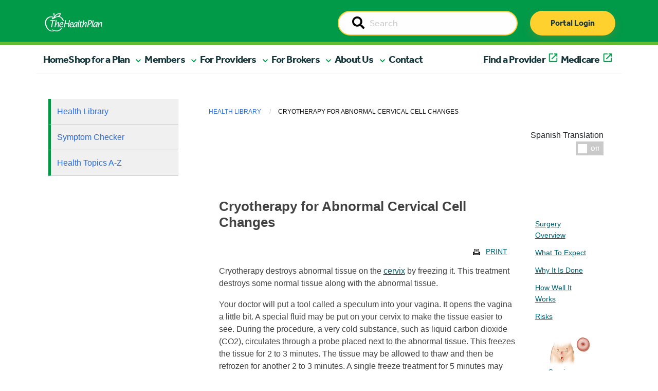

--- FILE ---
content_type: text/html; charset=UTF-8
request_url: https://www.healthplan.org/library/articles/hw28006
body_size: 13150
content:
<!doctype html>
<html class="no-js" lang="en">
  <head>

    
<title>Articles :: The Health Plan</title>

<meta http-equiv="content-type" content="text/html; charset=UTF-8"/>
<meta name="generator" content="Concrete CMS"/>
<meta name="theme-color" content="rgb(0, 154, 73)"/>
<link rel="canonical" href="https://www.healthplan.org/library/articles">
<script type="text/javascript">
    var CCM_DISPATCHER_FILENAME = "/index.php";
    var CCM_CID = 1065;
    var CCM_EDIT_MODE = false;
    var CCM_ARRANGE_MODE = false;
    var CCM_IMAGE_PATH = "/concrete/images";
    var CCM_APPLICATION_URL = "https://www.healthplan.org";
    var CCM_REL = "";
    var CCM_ACTIVE_LOCALE = "en_US";
    var CCM_USER_REGISTERED = false;
</script>

<link href="/concrete/css/fontawesome/all.css?ccm_nocache=8d9ad7a3b26ba21118d70dec13a6d138e3c0cdf7" rel="stylesheet" type="text/css" media="all">
<script type="text/javascript" src="/application/js/jquery-3.6.0.min.js?ccm_nocache=93d5674667a034411f8113d75407d7548a53b80a"></script>
<script type="text/javascript" src="/application/js/jquery-migrate-3.3.2.min.js?ccm_nocache=212097cd5b75a171964f96295e8f991f33a7d1d5"></script>
<link href="/application/files/cache/css/3176a43b8ffb2c4e1a9fe757262f88c0b9a9e928.css?ccm_nocache=8d9ad7a3b26ba21118d70dec13a6d138e3c0cdf7" rel="stylesheet" type="text/css" media="all" data-source="/concrete/css/features/basics/frontend.css?ccm_nocache=8d9ad7a3b26ba21118d70dec13a6d138e3c0cdf7 /packages/health_plan/blocks/hp_auto_nav/view.css?ccm_nocache=0e3585e11b82478b4025c9a19224551ed51951ce">

    <meta charset="utf-8">
    <meta http-equiv="x-ua-compatible" content="ie=edge">
    <meta name="viewport" content="width=device-width, initial-scale=1.0">

        <meta property="og:image" content=""/>
    <meta property="og:title" content=""/>
    <meta property="og:description" content=""/>
    <meta name="twitter:card" content="summary_large_image" >
	<meta name="twitter:image" content="" >

    <link rel="shortcut icon" href="/packages/healthplan_redesign/themes/healthplan_redesign/Content/graphics/thp-favicon.png">

        <link rel="stylesheet" href="/packages/healthplan_redesign/themes/healthplan_redesign/css/slick.css">
    <link rel="stylesheet" href="/packages/healthplan_redesign/themes/healthplan_redesign/css/slick-theme.css">
    <link rel="stylesheet" href="/packages/healthplan_redesign/themes/healthplan_redesign/css/app.css"> 
    <link rel="stylesheet" href="/packages/healthplan_redesign/themes/healthplan_redesign/css/app_redesign.css"> 

        <!-- <link rel="stylesheet" href="https://cdnjs.cloudflare.com/ajax/libs/bootstrap-select/1.13.18/css/bootstrap-select.min.css" integrity="sha512-ARJR74swou2y0Q2V9k0GbzQ/5vJ2RBSoCWokg4zkfM29Fb3vZEQyv0iWBMW/yvKgyHSR/7D64pFMmU8nYmbRkg==" crossorigin="anonymous" referrerpolicy="no-referrer" /> -->
    <!-- <link rel="stylesheet" href="/packages/healthplan_redesign/themes/healthplan_redesign/css/ajax-bootstrap-select.min.css"> -->
    <script type="text/javascript" src="/packages/healthplan_redesign/themes/healthplan_redesign/js/slick.min.js"></script>
    <script src="/packages/healthplan_redesign/themes/healthplan_redesign/js/what-input.min.js"></script>
    <!-- <script src="/packages/healthplan_redesign/themes/healthplan_redesign/js/bootstrap-select.min.js"></script> -->
    
    

    

    <!-- web fonts -->
    <link rel="stylesheet" href="https://use.typekit.net/cvv3gsd.css">

            <link rel="stylesheet" href="https://assetpool.healthwise.net/14.7/common/desktop/alpine.rhtml.kbnet.awesome/inc/style/main.css" /> <link rel="stylesheet" href="https://assetpool.healthwise.net/14.7/common/desktop/alpine.rhtml.kbnet.awesome/inc/style/main_ie8.css" /> <link rel="stylesheet" href="https://assetpool.healthwise.net/14.7/common/desktop/alpine.rhtml.kbnet.awesome/inc/style/print.css" media="print" />    
    
            <script type="text/javascript">
            var MediaHash = "b256c09629e4cb637b8fea56f3d4f48dc481b03aa573786896aed65c746d";
        </script>
    
    
    </head>
    <body>
    
<div class="ccm-page ccm-page-id-1065">
    <header>

        

    



<style>
    #ccm-stack-container .navbar-brand img.logo {
        max-width: 150px;
    }

    #ccm-stack-container .nav-wrapper.sticky-top.container-fluid {
        position: relative;
        z-index: 1;
        overflow-x: hidden;
    }
</style>


<!-- HTML output -->
<div class="nav-wrapper sticky-top container-fluid">
    <nav class="navbar navbar-expand-md">
        <div class="nav-upper">
            <div class="nav-inner container">
                <div class="logo-wrapper">
                    <a class="navbar-brand" href="/"><img class="logo" src="/packages/healthplan_redesign/themes/healthplan_redesign/Content/graphics/THP_Main_logo_2018_White.png" alt="THP Logo"/></a>
                </div>

                <div id="searchWrapper" class="search-wrapper d-none d-sm-none d-md-block d-lg-block">
                    <form action="/search" method="get" id="desktopSearchForm" class="ccm-search-block-form">
                        <input name="search_paths[]" type="hidden" value="">        
                        <div class="input-group">
                            <label id="searchDesktopLabel" style="display:none;" for="searchDesktop">Search</label>
                            <input name="searchDesktop" aria-labelledby="searchDesktopLabel" id="searchDesktop" class="searchField input-group-field" type="text" value="" placeholder="Search">                        
                            <span class="input-group-label">
                                <button type="submit" value="Go">
                                    <span style="display:none;">Go</span>
                                    <i class="fa fa-search"></i>
                            </button>
                            </span>
                        </div>
                    </form>
                </div>

                <div id="buttonWrapper" class="button-wrapper d-none d-sm-none d-md-block d-lg-block">
                    <a href="https://myplan.healthplan.org/" class="thp-btn thp-btn-primary" type="submit">Portal Login</a>
                </div>

                <!-- mobile only search and login button -->
                <div id="searchMobileWrapper" class="search-wrapper d-md-none d-lg-none d-xl-none d-xxl-none">
                    <form action="/search" method="get" id="mobileSearchForm" class="ccm-search-block-form">
                        <input name="search_paths[]" type="hidden" value="">        
                        <div class="input-group">
                            <label style="display:none;" for="searchMobile">Search</label>
                            <input name="searchMobile" id="searchMobile" class="searchField input-group-field" type="text" value="" placeholder="Search">                        
                            <span class="input-group-label">
                                <button type="submit" value="Go">
                                    <span style="display:none;">Go</span>
                                    <i class="fa fa-search"></i>
                                </button>
                            </span>
                        </div>
                    </form>
                </div>

                <div id="buttonMobile" class="button-wrapper d-md-none d-lg-none d-xl-none d-xxl-none">
                    <a href="https://myplan.healthplan.org/" class="thp-btn thp-btn-primary" type="submit">Portal Login</a>
                </div>
                <!-- end mobile only -->

                <div class="toggleWrapper">
                    <button id="toggleButton" class="navbar-toggler" type="button" data-bs-toggle="collapse" data-bs-target="#navbarToggle,offcanvas-a" aria-controls="navbarToggle" aria-expanded="false" aria-label="Toggle navigation">
                        <span class="navbar-toggler-icon navbar-toggler-icon-closed">
                            <i class="icon fas fa-bars"></i>
                        </span>

                        <span class="navbar-toggler-icon navbar-toggler-icon-open">
                            <i class="icon fas fa-times"></i>
                        </span>
                    </button>
                </div>
            </div>
        </div>
        <div class="menu-wrapper">
            <div class="menu container">
                <div class="row navbar-collapse" id="navbarToggle">

                    <!-- desktop nav items -->
                    <ul class="hp_manual_nav navbar-nav me-auto mb-2 mb-lg-0 navbar-" id="BLOCK_7773"><li class="nav-item"><a class="nav-link active primary-nav" aria-current="page" href="https://www.healthplan.org/">Home</a></li><li class="nav-item mobile-nav-element main-nav-mobile-offcanvas"><a class="nav-link primary-nav mobile-nav-drilldown" href="#" role="button" data-bs-toggle="offcanvas" data-bs-target="#panel-2" aria-controls="offcanvasExample">Shop for a Plan</a></li><li class="nav-item dropdown nav-test"><a href="#" target="_self" class=" primary-nav nav-link dropdown-toggle dropdown-2" role="button" aria-expanded="false">Shop for a Plan</a><ul class="dropdown-menu dropdown-menu-header"><li class="nav-item dropdown"><a href="#" target="_self" class="nav-link dropdown-toggle dropdown-3" >Individual Plans</a><ul class="dropdown-menu dropdown-submenu"><li class="nav-item dropdown"><a href="#" target="_self" class="nav-link dropdown-toggle dropdown-4" >Medicaid</a><ul class="dropdown-menu dropdown-submenu"><li class="nav-item"><a href="https://www.healthplan.org/wv-medicaid" target="_self" class="dropdown-item dropdown-5" >Medicaid Home</a></li><li class="nav-item"><a href="https://www.healthplan.org/wv-medicaid/current-members/medicaid-benefits" target="_self" class="dropdown-item dropdown-6" >Medicaid Benefits</a></li><li class="nav-item"><a href="https://www.healthplan.org/wv-medicaid/wvchip" target="_self" class="dropdown-item dropdown-7" >WVCHIP</a></li><li class="nav-item"><a href="https://www.healthplan.org/wv-medicaid/current-members/wvchip-member-information" target="_self" class="dropdown-item dropdown-8" >WVCHIP Benefits</a></li><li class="nav-item"><a href="https://www.healthplan.org/wv-medicaid/new-members/enroll" target="_self" class="dropdown-item dropdown-9" >Enroll</a></li></ul></li><li class="nav-item"><a href="https://medicare2026.healthplan.org/compare-plans" target="_blank" class="dropdown-item dropdown-external-link dropdown-10" >Medicare Advantage Plans</a></li><li class="nav-item"><a href="https://www.healthplan.org/types-plans/medicare/medicare-supplement-plans" target="_self" class="dropdown-item dropdown-11" >Medicare Supplement Plans</a></li></ul></li><li class="nav-item"><a href="https://www.healthplan.org/types-plans/employer-plans" target="_self" class="dropdown-item dropdown-12" >Employer Plans</a></li></ul></li><li class="nav-item mobile-nav-element main-nav-mobile-offcanvas"><a class="nav-link primary-nav mobile-nav-drilldown" href="#" role="button" data-bs-toggle="offcanvas" data-bs-target="#panel-13" aria-controls="offcanvasExample">Members</a></li><li class="nav-item dropdown nav-test"><a href="#" target="_self" class=" primary-nav nav-link dropdown-toggle dropdown-13" role="button" aria-expanded="false">Members</a><ul class="dropdown-menu dropdown-menu-header"><li class="nav-item dropdown"><a href="#" target="_self" class="nav-link dropdown-toggle dropdown-14" >Tools and Resources</a><ul class="dropdown-menu dropdown-submenu"><li class="nav-item"><a href="https://www.healthplan.org/for-you-and-family/planning-ahead/understanding-advance-directives" target="_self" class="dropdown-item dropdown-15" >Advance Directives</a></li><li class="nav-item"><a href="https://www.healthplan.org/for-you-and-family/tools-resources/appeals-grievances" target="_self" class="dropdown-item dropdown-16" >Appeals and Grievances</a></li><li class="nav-item"><a href="https://www.healthplan.org/for-you-and-family/forms" target="_self" class="dropdown-item dropdown-17" >Forms</a></li><li class="nav-item"><a href="https://www.healthplan.org/for-you-and-family/tools-resources/our-myplan-mobile-app" target="_self" class="dropdown-item dropdown-18" >The MyPlan Mobile App</a></li><li class="nav-item"><a href="https://www.healthplan.org/for-you-and-family/tools-resources/newsletters" target="_self" class="dropdown-item dropdown-19" >Newsletters</a></li><li class="nav-item"><a href="https://www.healthplan.org/for-you-and-family/tools-resources/quality-improvement" target="_self" class="dropdown-item dropdown-20" >Quality Improvement</a></li><li class="nav-item"><a href="https://www.healthplan.org/for-you-and-family/tools-resources/cost-estimates" target="_self" class="dropdown-item dropdown-21" >Cost Estimates</a></li></ul></li><li class="nav-item"><a href="https://www.healthplan.org/for-you-and-family/forms-prior-auth-list-notices" target="_self" class="dropdown-item dropdown-96" >Prior Authorizations</a></li><li class="nav-item dropdown"><a href="#" target="_self" class="nav-link dropdown-toggle dropdown-22" >Medicaid/WVCHIP</a><ul class="dropdown-menu dropdown-submenu"><li class="nav-item"><a href="https://www.healthplan.org/wv-medicaid/current-members/medicaid-benefits" target="_self" class="dropdown-item dropdown-23" >Medicaid Benefits</a></li><li class="nav-item"><a href="https://www.healthplan.org/wv-medicaid/current-members/member-materials" target="_self" class="dropdown-item dropdown-24" >Medicaid Member Materials</a></li><li class="nav-item"><a href="https://www.healthplan.org/wv-medicaid/wvchip" target="_self" class="dropdown-item dropdown-25" >WVCHIP</a></li><li class="nav-item"><a href="https://www.healthplan.org/wv-medicaid/current-members/wvchip-member-information" target="_self" class="dropdown-item dropdown-26" >WVCHIP Benefits</a></li><li class="nav-item"><a href="https://www.healthplan.org/wv-medicaid/current-members/wvchip-member-materials" target="_self" class="dropdown-item dropdown-27" >WVCHIP Member Materials</a></li><li class="nav-item"><a href="https://www.healthplan.org/wv-medicaid/get-care/receiving-care" target="_self" class="dropdown-item dropdown-28" >Receiving Care</a></li><li class="nav-item"><a href="https://www.findhelp.org/?ref=ab_redirect" target="_blank" class="dropdown-item dropdown-external-link dropdown-29" >Community Resources</a></li></ul></li><li class="nav-item dropdown"><a href="#" target="_self" class="nav-link dropdown-toggle dropdown-30" >Pharmacy</a><ul class="dropdown-menu dropdown-submenu"><li class="nav-item"><a href="https://www.healthplan.org/for-you-and-family/pharmacy/formularies" target="_self" class="dropdown-item dropdown-31" >Formularies</a></li><li class="nav-item"><a href="https://www.healthplan.org/for-you-and-family/pharmacy/home-delivery-prescription-reimbursements" target="_self" class="dropdown-item dropdown-32" >Home Delivery / Prescription Reimbursements</a></li><li class="nav-item"><a href="https://www.healthplan.org/for-you-and-family/pharmacy/medication-review" target="_self" class="dropdown-item dropdown-33" >Medication Review</a></li><li class="nav-item"><a href="https://www.healthplan.org/for-you-and-family/pharmacy/obtaining-prescription" target="_self" class="dropdown-item dropdown-34" >Obtaining a Prescription</a></li><li class="nav-item"><a href="https://www.healthplan.org/for-you-and-family/pharmacy/specialty-drugs" target="_self" class="dropdown-item dropdown-35" >Specialty Drugs</a></li><li class="nav-item"><a href="https://www.healthplan.org/for-you-and-family/pharmacy/online-digital-tools" target="_self" class="dropdown-item dropdown-36" >Online Digital Tools</a></li><li class="nav-item"><a href="https://www.express-scripts.com/frontend/open-enrollment/thehealthplan/plans/5cca93c355d4ee005c73ef3d/pharmacy" target="_blank" class="dropdown-item dropdown-external-link dropdown-37" >Find a Pharmacy</a></li></ul></li><li class="nav-item dropdown"><a href="#" target="_self" class="nav-link dropdown-toggle dropdown-38" >Get Care</a><ul class="dropdown-menu dropdown-submenu"><li class="nav-item"><a href="https://www.healthplan.org/for-you-and-family/get-care/talk-nurse" target="_self" class="dropdown-item dropdown-39" >Talk to a Nurse</a></li><li class="nav-item"><a href="https://www.healthplan.org/for-you-and-family/get-care/988-247-crisis-support" target="_self" class="dropdown-item dropdown-40" >988 - 24/7 Crisis Support</a></li><li class="nav-item"><a href="https://www.healthplan.org/for-you-and-family/get-care/clinical-programs-and-enrollment" target="_self" class="dropdown-item dropdown-41" >Clinical Programs and Enrollment</a></li></ul></li><li class="nav-item dropdown"><a href="#" target="_self" class="nav-link dropdown-toggle dropdown-42" >Health and Wellness</a><ul class="dropdown-menu dropdown-submenu"><li class="nav-item"><a href="https://www.healthplan.org/for-you-and-family/health-wellness/core-wellness" target="_self" class="dropdown-item dropdown-43" >CoreWellness</a></li><li class="nav-item"><a href="https://www.healthplan.org/blog" target="_self" class="dropdown-item dropdown-44" >HealthBite Blog</a></li><li class="nav-item"><a href="https://www.healthplan.org/for-you-and-family/health-wellness/health-library-1" target="_self" class="dropdown-item dropdown-45" >Self-Management Tool and Health Library</a></li><li class="nav-item"><a href="https://www.healthplan.org/for-you-and-family/get-care/clinical-programs-and-enrollment" target="_self" class="dropdown-item dropdown-46" >Clinical Programs and Enrollment</a></li></ul></li><li class="nav-item"><a href="https://myplan.healthplan.org/Account/Login" target="_blank" class="dropdown-item dropdown-external-link dropdown-47" >Member Portal</a></li><li class="nav-item"><a href="http://findadoc.healthplan.org/" target="_blank" class="dropdown-item dropdown-external-link dropdown-48" >Find a Provider</a></li></ul></li><li class="nav-item mobile-nav-element main-nav-mobile-offcanvas"><a class="nav-link primary-nav mobile-nav-drilldown" href="#" role="button" data-bs-toggle="offcanvas" data-bs-target="#panel-49" aria-controls="offcanvasExample">For Providers</a></li><li class="nav-item dropdown nav-test"><a href="#" target="_self" class=" primary-nav nav-link dropdown-toggle dropdown-49" role="button" aria-expanded="false">For Providers</a><ul class="dropdown-menu dropdown-menu-header"><li class="nav-item dropdown"><a href="#" target="_self" class="nav-link dropdown-toggle dropdown-50" >Claims Support</a><ul class="dropdown-menu dropdown-submenu"><li class="nav-item"><a href="https://www.healthplan.org/providers/claims-support/claims" target="_self" class="dropdown-item dropdown-51" >Claims</a></li><li class="nav-item"><a href="https://www.healthplan.org/providers/claims-support/fee-schedules" target="_self" class="dropdown-item dropdown-52" >Fee Schedules</a></li><li class="nav-item"><a href="https://www.healthplan.org/providers/claims-support/reconsideration-appeals" target="_self" class="dropdown-item dropdown-53" >Reconsideration and Appeals</a></li></ul></li><li class="nav-item"><a href="https://www.healthplan.org/providers/prior-authorization-referrals/forms-prior-auth-list-notices" target="_self" class="dropdown-item dropdown-54" >Prior Authorizations</a></li><li class="nav-item dropdown"><a href="#" target="_self" class="nav-link dropdown-toggle dropdown-55" >Medicare and Medicaid</a><ul class="dropdown-menu dropdown-submenu"><li class="nav-item"><a href="https://www.healthplan.org/providers/medicare-medicaid/medicare" target="_self" class="dropdown-item dropdown-56" >Medicare</a></li><li class="nav-item"><a href="https://www.healthplan.org/providers/medicare-medicaid/wv-medicaid" target="_self" class="dropdown-item dropdown-57" >WV Medicaid</a></li><li class="nav-item"><a href="https://www.healthplan.org/providers/medicare-medicaid/dual-eligible-special-needs-plan-d-snp" target="_self" class="dropdown-item dropdown-58" >Dual Eligible Special Needs Plan (D-SNP)</a></li></ul></li><li class="nav-item dropdown"><a href="#" target="_self" class="nav-link dropdown-toggle dropdown-59" >Patient Care Programs</a><ul class="dropdown-menu dropdown-submenu"><li class="nav-item"><a href="https://www.healthplan.org/providers/patient-care-programs/advance-directives" target="_self" class="dropdown-item dropdown-60" >Advance Directives</a></li><li class="nav-item"><a href="https://www.healthplan.org/providers/patient-care-programs/behavioral-health" target="_self" class="dropdown-item dropdown-61" >Behavioral Health</a></li><li class="nav-item"><a href="https://www.healthplan.org/providers/patient-care-programs/Clinical-Services" target="_self" class="dropdown-item dropdown-62" >Clinical Services Department</a></li><li class="nav-item"><a href="https://www.healthplan.org/providers/patient-care-programs/pharmacy" target="_self" class="dropdown-item dropdown-63" >Pharmacy</a></li><li class="nav-item"><a href="https://www.healthplan.org/providers/patient-care-programs/quality-measures" target="_self" class="dropdown-item dropdown-64" >Quality Measures</a></li><li class="nav-item"><a href="https://www.healthplan.org/providers/patient-care-programs/substance-use-disorder" target="_self" class="dropdown-item dropdown-65" >Substance Use Disorder</a></li><li class="nav-item"><a href="https://www.healthplan.org/providers/patient-care-programs/population-health" target="_self" class="dropdown-item dropdown-66" >Population Health</a></li></ul></li><li class="nav-item dropdown"><a href="#" target="_self" class="nav-link dropdown-toggle dropdown-67" >Provider Resources</a><ul class="dropdown-menu dropdown-submenu"><li class="nav-item"><a href="https://www.healthplan.org/providers/resources/provider-manual" target="_self" class="dropdown-item dropdown-68" >Provider Manual</a></li><li class="nav-item"><a href="https://www.healthplan.org/providers/resources/quick-reference" target="_self" class="dropdown-item dropdown-69" >Quick Reference</a></li><li class="nav-item"><a href="https://www.healthplan.org/providers/resources/policies/medical-policies" target="_self" class="dropdown-item dropdown-70" >Medical Policies</a></li><li class="nav-item"><a href="https://www.healthplan.org/providers/resources/policies/payment-policies" target="_self" class="dropdown-item dropdown-71" >Payment Policies</a></li><li class="nav-item"><a href="https://www.healthplan.org/providers/clinical-support/clinical-guidelines" target="_self" class="dropdown-item dropdown-72" >Clinical Guidelines</a></li><li class="nav-item"><a href="https://www.healthplan.org/providers/resources/physician-case-management-referral" target="_self" class="dropdown-item dropdown-73" >Physician Case Management Referral</a></li><li class="nav-item"><a href="https://www.healthplan.org/providers/clinical-support/rights-responsibilities" target="_self" class="dropdown-item dropdown-74" >Rights and Responsibilities</a></li><li class="nav-item"><a href="https://www.healthplan.org/providers/resources/consent-forms" target="_self" class="dropdown-item dropdown-75" >Patient Consent Forms</a></li><li class="nav-item"><a href="https://www.healthplan.org/providers/clinical-support/documentation-guidelines" target="_self" class="dropdown-item dropdown-76" >Documentation Guidelines</a></li><li class="nav-item"><a href="https://www.healthplan.org/providers/overview/meet-practice-management-consultant" target="_self" class="dropdown-item dropdown-77" >Meet your Practice Management Consultant</a></li></ul></li><li class="nav-item dropdown"><a href="#" target="_self" class="nav-link dropdown-toggle dropdown-78" >Join Our Network</a><ul class="dropdown-menu dropdown-submenu"><li class="nav-item"><a href="https://www.healthplan.org/providers/overview/join-our-network/provider-join-our-network" target="_self" class="dropdown-item dropdown-79" >Providers</a></li><li class="nav-item"><a href="https://www.healthplan.org/providers/overview/join-our-network/hospital-facility-join-our-network" target="_self" class="dropdown-item dropdown-80" >Hospitals / Facilities </a></li></ul></li><li class="nav-item dropdown"><a href="#" target="_self" class="nav-link dropdown-toggle dropdown-81" >Training and Education</a><ul class="dropdown-menu dropdown-submenu"><li class="nav-item"><a href="https://www.healthplan.org/providers/training-education/provider-email-communications" target="_self" class="dropdown-item dropdown-82" >Provider Communications</a></li><li class="nav-item"><a href="https://www.healthplan.org/providers/education/provider-compliance-fraud-waste-abuse" target="_self" class="dropdown-item dropdown-83" >Compliance and Fraud, Waste and Abuse</a></li><li class="nav-item"><a href="https://www.healthplan.org/providers/training-education/webinars-trainings" target="_self" class="dropdown-item dropdown-84" >Trainings</a></li></ul></li></ul></li><li class="nav-item mobile-nav-element main-nav-mobile-offcanvas"><a class="nav-link primary-nav mobile-nav-drilldown" href="#" role="button" data-bs-toggle="offcanvas" data-bs-target="#panel-85" aria-controls="offcanvasExample">For Brokers</a></li><li class="nav-item dropdown nav-test"><a href="#" target="_self" class=" primary-nav nav-link dropdown-toggle dropdown-85" role="button" aria-expanded="false">For Brokers</a><ul class="dropdown-menu dropdown-menu-header"><li class="nav-item"><a href="https://www.healthplan.org/join-our-broker-team" target="_self" class="dropdown-item dropdown-86" >Join Our Broker Team</a></li><li class="nav-item"><a href="https://www.healthplan.org/thps-broker-portal" target="_self" class="dropdown-item dropdown-87" >Broker Portal Login</a></li></ul></li><li class="nav-item mobile-nav-element main-nav-mobile-offcanvas"><a class="nav-link primary-nav mobile-nav-drilldown" href="#" role="button" data-bs-toggle="offcanvas" data-bs-target="#panel-88" aria-controls="offcanvasExample">About Us</a></li><li class="nav-item dropdown nav-test"><a href="#" target="_self" class=" primary-nav nav-link dropdown-toggle dropdown-88" role="button" aria-expanded="false">About Us</a><ul class="dropdown-menu dropdown-menu-header"><li class="nav-item"><a href="https://www.healthplan.org/careers" target="_self" class="dropdown-item dropdown-89" >Careers</a></li><li class="nav-item"><a href="https://www.healthplan.org/about-us/executive-leadership" target="_self" class="dropdown-item dropdown-90" >Executive Leadership</a></li><li class="nav-item"><a href="https://www.healthplan.org/about-us/our-history" target="_self" class="dropdown-item dropdown-91" >Our History</a></li><li class="nav-item"><a href="https://www.healthplan.org/about-us/our-partnerships" target="_self" class="dropdown-item dropdown-92" >Our Partnerships</a></li></ul></li><li class="nav-item nav-test"><a href="https://www.healthplan.org/contact-us" target="_self" class=" primary-nav dropdown-item dropdown-93" role="button" aria-expanded="false">Contact</a></li><li class="nav-item nav-test"><a href="http://findadoc.healthplan.org/" target="_blank" class=" primary-nav dropdown-item dropdown-external-link dropdown-94" role="button" aria-expanded="false">Find a Provider</a></li><li class="nav-item nav-test"><a href="https://medicare2026.healthplan.org/" target="_blank" class=" primary-nav dropdown-item dropdown-external-link dropdown-95" role="button" aria-expanded="false">Medicare</a></li></ul>
                    <div class="helpWrapper d-md-none d-lg-none d-xl-none d-xxl-none"><a href="tel:8006246961" class="thp-btn thp-btn-secondary">Need help? Call Us</a></div>
                </div>
            </div>
        </div>
    </nav>
</div>

<!-- END DESKTOP -->


<!-- MOBILE SUBNAV -->

        <div class="mobile-subnav-collection">
            <div class="offcanvas offcanvas-end offcanvas-tier-1" tabindex="-1" id="panel-2"><div class="offcanvas-body"><div class="mobile-link-list"><div class="mobile-nav-item"><a class="mobile-nav-back text-reset" data-bs-dismiss="offcanvas" aria-label="Close">Main Menu</a></div><div class="mobile-nav-item"><p class="nav-title">Shop for a Plan</p></div><div class="mobile-nav-item" data-id="3"><a class="mobile-nav-drilldown" data-bs-toggle="offcanvas" href="#panel-3" role="button" aria-controls="offcanvas" aria-label="Individual Plans">Individual Plans</a></div><div class="mobile-nav-item"><a class="" href="https://www.healthplan.org/types-plans/employer-plans">Employer Plans</a></div></div></div></div><div class="offcanvas offcanvas-end offcanvas-tier-2" tabindex="-1" id="panel-3"><div class="offcanvas-body"><div class="mobile-link-list"><div class="mobile-nav-item"><a class="mobile-nav-back" data-bs-toggle="offcanvas" href="#panel-2" role="button" aria-controls="offcanvas" aria-label="Shop for a Plan">Shop for a Plan</a></div><div class="mobile-nav-item"><p class="nav-title">Individual Plans</p></div><div class="mobile-nav-item" data-id="4"><a class="mobile-nav-drilldown" data-bs-toggle="offcanvas" href="#panel-4" role="button" aria-controls="offcanvas" aria-label="Medicaid">Medicaid</a></div><div class="mobile-nav-item"><a class="" href="https://medicare2026.healthplan.org/compare-plans">Medicare Advantage Plans</a></div><div class="mobile-nav-item"><a class="" href="https://www.healthplan.org/types-plans/medicare/medicare-supplement-plans">Medicare Supplement Plans</a></div></div></div></div><div class="offcanvas offcanvas-end offcanvas-tier-3" tabindex="-1" id="panel-4"><div class="offcanvas-body"><div class="mobile-link-list"><div class="mobile-nav-item"><a class="mobile-nav-back" data-bs-toggle="offcanvas" href="#panel-3" role="button" aria-controls="offcanvas" aria-label="Individual Plans">Individual Plans</a></div><div class="mobile-nav-item"><p class="nav-title">Medicaid</p></div><div class="mobile-nav-item"><a class="" href="https://www.healthplan.org/wv-medicaid">Medicaid Home</a></div><div class="mobile-nav-item"><a class="" href="https://www.healthplan.org/wv-medicaid/current-members/medicaid-benefits">Medicaid Benefits</a></div><div class="mobile-nav-item"><a class="" href="https://www.healthplan.org/wv-medicaid/wvchip">WVCHIP</a></div><div class="mobile-nav-item"><a class="" href="https://www.healthplan.org/wv-medicaid/current-members/wvchip-member-information">WVCHIP Benefits</a></div><div class="mobile-nav-item"><a class="" href="https://www.healthplan.org/wv-medicaid/new-members/enroll">Enroll</a></div></div></div></div><div class="offcanvas offcanvas-end offcanvas-tier-1" tabindex="-1" id="panel-13"><div class="offcanvas-body"><div class="mobile-link-list"><div class="mobile-nav-item"><a class="mobile-nav-back text-reset" data-bs-dismiss="offcanvas" aria-label="Close">Main Menu</a></div><div class="mobile-nav-item"><p class="nav-title">Members</p></div><div class="mobile-nav-item" data-id="14"><a class="mobile-nav-drilldown" data-bs-toggle="offcanvas" href="#panel-14" role="button" aria-controls="offcanvas" aria-label="Tools and Resources">Tools and Resources</a></div><div class="mobile-nav-item"><a class="" href="https://www.healthplan.org/for-you-and-family/forms-prior-auth-list-notices">Prior Authorizations</a></div><div class="mobile-nav-item" data-id="22"><a class="mobile-nav-drilldown" data-bs-toggle="offcanvas" href="#panel-22" role="button" aria-controls="offcanvas" aria-label="Medicaid/WVCHIP">Medicaid/WVCHIP</a></div><div class="mobile-nav-item" data-id="30"><a class="mobile-nav-drilldown" data-bs-toggle="offcanvas" href="#panel-30" role="button" aria-controls="offcanvas" aria-label="Pharmacy">Pharmacy</a></div><div class="mobile-nav-item" data-id="38"><a class="mobile-nav-drilldown" data-bs-toggle="offcanvas" href="#panel-38" role="button" aria-controls="offcanvas" aria-label="Get Care">Get Care</a></div><div class="mobile-nav-item" data-id="42"><a class="mobile-nav-drilldown" data-bs-toggle="offcanvas" href="#panel-42" role="button" aria-controls="offcanvas" aria-label="Health and Wellness">Health and Wellness</a></div><div class="mobile-nav-item"><a class="" href="https://myplan.healthplan.org/Account/Login">Member Portal</a></div><div class="mobile-nav-item"><a class="" href="http://findadoc.healthplan.org/">Find a Provider</a></div></div></div></div><div class="offcanvas offcanvas-end offcanvas-tier-2" tabindex="-1" id="panel-14"><div class="offcanvas-body"><div class="mobile-link-list"><div class="mobile-nav-item"><a class="mobile-nav-back" data-bs-toggle="offcanvas" href="#panel-13" role="button" aria-controls="offcanvas" aria-label="Members">Members</a></div><div class="mobile-nav-item"><p class="nav-title">Tools and Resources</p></div><div class="mobile-nav-item"><a class="" href="https://www.healthplan.org/for-you-and-family/planning-ahead/understanding-advance-directives">Advance Directives</a></div><div class="mobile-nav-item"><a class="" href="https://www.healthplan.org/for-you-and-family/tools-resources/appeals-grievances">Appeals and Grievances</a></div><div class="mobile-nav-item"><a class="" href="https://www.healthplan.org/for-you-and-family/forms">Forms</a></div><div class="mobile-nav-item"><a class="" href="https://www.healthplan.org/for-you-and-family/tools-resources/our-myplan-mobile-app">The MyPlan Mobile App</a></div><div class="mobile-nav-item"><a class="" href="https://www.healthplan.org/for-you-and-family/tools-resources/newsletters">Newsletters</a></div><div class="mobile-nav-item"><a class="" href="https://www.healthplan.org/for-you-and-family/tools-resources/quality-improvement">Quality Improvement</a></div><div class="mobile-nav-item"><a class="" href="https://www.healthplan.org/for-you-and-family/tools-resources/cost-estimates">Cost Estimates</a></div></div></div></div><div class="offcanvas offcanvas-end offcanvas-tier-2" tabindex="-1" id="panel-22"><div class="offcanvas-body"><div class="mobile-link-list"><div class="mobile-nav-item"><a class="mobile-nav-back" data-bs-toggle="offcanvas" href="#panel-13" role="button" aria-controls="offcanvas" aria-label="Members">Members</a></div><div class="mobile-nav-item"><p class="nav-title">Medicaid/WVCHIP</p></div><div class="mobile-nav-item"><a class="" href="https://www.healthplan.org/wv-medicaid/current-members/medicaid-benefits">Medicaid Benefits</a></div><div class="mobile-nav-item"><a class="" href="https://www.healthplan.org/wv-medicaid/current-members/member-materials">Medicaid Member Materials</a></div><div class="mobile-nav-item"><a class="" href="https://www.healthplan.org/wv-medicaid/wvchip">WVCHIP</a></div><div class="mobile-nav-item"><a class="" href="https://www.healthplan.org/wv-medicaid/current-members/wvchip-member-information">WVCHIP Benefits</a></div><div class="mobile-nav-item"><a class="" href="https://www.healthplan.org/wv-medicaid/current-members/wvchip-member-materials">WVCHIP Member Materials</a></div><div class="mobile-nav-item"><a class="" href="https://www.healthplan.org/wv-medicaid/get-care/receiving-care">Receiving Care</a></div><div class="mobile-nav-item"><a class="" href="https://www.findhelp.org/?ref=ab_redirect">Community Resources</a></div></div></div></div><div class="offcanvas offcanvas-end offcanvas-tier-2" tabindex="-1" id="panel-30"><div class="offcanvas-body"><div class="mobile-link-list"><div class="mobile-nav-item"><a class="mobile-nav-back" data-bs-toggle="offcanvas" href="#panel-13" role="button" aria-controls="offcanvas" aria-label="Members">Members</a></div><div class="mobile-nav-item"><p class="nav-title">Pharmacy</p></div><div class="mobile-nav-item"><a class="" href="https://www.healthplan.org/for-you-and-family/pharmacy/formularies">Formularies</a></div><div class="mobile-nav-item"><a class="" href="https://www.healthplan.org/for-you-and-family/pharmacy/home-delivery-prescription-reimbursements">Home Delivery / Prescription Reimbursements</a></div><div class="mobile-nav-item"><a class="" href="https://www.healthplan.org/for-you-and-family/pharmacy/medication-review">Medication Review</a></div><div class="mobile-nav-item"><a class="" href="https://www.healthplan.org/for-you-and-family/pharmacy/obtaining-prescription">Obtaining a Prescription</a></div><div class="mobile-nav-item"><a class="" href="https://www.healthplan.org/for-you-and-family/pharmacy/specialty-drugs">Specialty Drugs</a></div><div class="mobile-nav-item"><a class="" href="https://www.healthplan.org/for-you-and-family/pharmacy/online-digital-tools">Online Digital Tools</a></div><div class="mobile-nav-item"><a class="" href="https://www.express-scripts.com/frontend/open-enrollment/thehealthplan/plans/5cca93c355d4ee005c73ef3d/pharmacy">Find a Pharmacy</a></div></div></div></div><div class="offcanvas offcanvas-end offcanvas-tier-2" tabindex="-1" id="panel-38"><div class="offcanvas-body"><div class="mobile-link-list"><div class="mobile-nav-item"><a class="mobile-nav-back" data-bs-toggle="offcanvas" href="#panel-13" role="button" aria-controls="offcanvas" aria-label="Members">Members</a></div><div class="mobile-nav-item"><p class="nav-title">Get Care</p></div><div class="mobile-nav-item"><a class="" href="https://www.healthplan.org/for-you-and-family/get-care/talk-nurse">Talk to a Nurse</a></div><div class="mobile-nav-item"><a class="" href="https://www.healthplan.org/for-you-and-family/get-care/988-247-crisis-support">988 - 24/7 Crisis Support</a></div><div class="mobile-nav-item"><a class="" href="https://www.healthplan.org/for-you-and-family/get-care/clinical-programs-and-enrollment">Clinical Programs and Enrollment</a></div></div></div></div><div class="offcanvas offcanvas-end offcanvas-tier-2" tabindex="-1" id="panel-42"><div class="offcanvas-body"><div class="mobile-link-list"><div class="mobile-nav-item"><a class="mobile-nav-back" data-bs-toggle="offcanvas" href="#panel-13" role="button" aria-controls="offcanvas" aria-label="Members">Members</a></div><div class="mobile-nav-item"><p class="nav-title">Health and Wellness</p></div><div class="mobile-nav-item"><a class="" href="https://www.healthplan.org/for-you-and-family/health-wellness/core-wellness">CoreWellness</a></div><div class="mobile-nav-item"><a class="" href="https://www.healthplan.org/blog">HealthBite Blog</a></div><div class="mobile-nav-item"><a class="" href="https://www.healthplan.org/for-you-and-family/health-wellness/health-library-1">Self-Management Tool and Health Library</a></div><div class="mobile-nav-item"><a class="" href="https://www.healthplan.org/for-you-and-family/get-care/clinical-programs-and-enrollment">Clinical Programs and Enrollment</a></div></div></div></div><div class="offcanvas offcanvas-end offcanvas-tier-1" tabindex="-1" id="panel-49"><div class="offcanvas-body"><div class="mobile-link-list"><div class="mobile-nav-item"><a class="mobile-nav-back text-reset" data-bs-dismiss="offcanvas" aria-label="Close">Main Menu</a></div><div class="mobile-nav-item"><p class="nav-title">For Providers</p></div><div class="mobile-nav-item" data-id="50"><a class="mobile-nav-drilldown" data-bs-toggle="offcanvas" href="#panel-50" role="button" aria-controls="offcanvas" aria-label="Claims Support">Claims Support</a></div><div class="mobile-nav-item"><a class="" href="https://www.healthplan.org/providers/prior-authorization-referrals/forms-prior-auth-list-notices">Prior Authorizations</a></div><div class="mobile-nav-item" data-id="55"><a class="mobile-nav-drilldown" data-bs-toggle="offcanvas" href="#panel-55" role="button" aria-controls="offcanvas" aria-label="Medicare and Medicaid">Medicare and Medicaid</a></div><div class="mobile-nav-item" data-id="59"><a class="mobile-nav-drilldown" data-bs-toggle="offcanvas" href="#panel-59" role="button" aria-controls="offcanvas" aria-label="Patient Care Programs">Patient Care Programs</a></div><div class="mobile-nav-item" data-id="67"><a class="mobile-nav-drilldown" data-bs-toggle="offcanvas" href="#panel-67" role="button" aria-controls="offcanvas" aria-label="Provider Resources">Provider Resources</a></div><div class="mobile-nav-item" data-id="78"><a class="mobile-nav-drilldown" data-bs-toggle="offcanvas" href="#panel-78" role="button" aria-controls="offcanvas" aria-label="Join Our Network">Join Our Network</a></div><div class="mobile-nav-item" data-id="81"><a class="mobile-nav-drilldown" data-bs-toggle="offcanvas" href="#panel-81" role="button" aria-controls="offcanvas" aria-label="Training and Education">Training and Education</a></div></div></div></div><div class="offcanvas offcanvas-end offcanvas-tier-2" tabindex="-1" id="panel-50"><div class="offcanvas-body"><div class="mobile-link-list"><div class="mobile-nav-item"><a class="mobile-nav-back" data-bs-toggle="offcanvas" href="#panel-49" role="button" aria-controls="offcanvas" aria-label="For Providers">For Providers</a></div><div class="mobile-nav-item"><p class="nav-title">Claims Support</p></div><div class="mobile-nav-item"><a class="" href="https://www.healthplan.org/providers/claims-support/claims">Claims</a></div><div class="mobile-nav-item"><a class="" href="https://www.healthplan.org/providers/claims-support/fee-schedules">Fee Schedules</a></div><div class="mobile-nav-item"><a class="" href="https://www.healthplan.org/providers/claims-support/reconsideration-appeals">Reconsideration and Appeals</a></div></div></div></div><div class="offcanvas offcanvas-end offcanvas-tier-2" tabindex="-1" id="panel-55"><div class="offcanvas-body"><div class="mobile-link-list"><div class="mobile-nav-item"><a class="mobile-nav-back" data-bs-toggle="offcanvas" href="#panel-49" role="button" aria-controls="offcanvas" aria-label="For Providers">For Providers</a></div><div class="mobile-nav-item"><p class="nav-title">Medicare and Medicaid</p></div><div class="mobile-nav-item"><a class="" href="https://www.healthplan.org/providers/medicare-medicaid/medicare">Medicare</a></div><div class="mobile-nav-item"><a class="" href="https://www.healthplan.org/providers/medicare-medicaid/wv-medicaid">WV Medicaid</a></div><div class="mobile-nav-item"><a class="" href="https://www.healthplan.org/providers/medicare-medicaid/dual-eligible-special-needs-plan-d-snp">Dual Eligible Special Needs Plan (D-SNP)</a></div></div></div></div><div class="offcanvas offcanvas-end offcanvas-tier-2" tabindex="-1" id="panel-59"><div class="offcanvas-body"><div class="mobile-link-list"><div class="mobile-nav-item"><a class="mobile-nav-back" data-bs-toggle="offcanvas" href="#panel-49" role="button" aria-controls="offcanvas" aria-label="For Providers">For Providers</a></div><div class="mobile-nav-item"><p class="nav-title">Patient Care Programs</p></div><div class="mobile-nav-item"><a class="" href="https://www.healthplan.org/providers/patient-care-programs/advance-directives">Advance Directives</a></div><div class="mobile-nav-item"><a class="" href="https://www.healthplan.org/providers/patient-care-programs/behavioral-health">Behavioral Health</a></div><div class="mobile-nav-item"><a class="" href="https://www.healthplan.org/providers/patient-care-programs/Clinical-Services">Clinical Services Department</a></div><div class="mobile-nav-item"><a class="" href="https://www.healthplan.org/providers/patient-care-programs/pharmacy">Pharmacy</a></div><div class="mobile-nav-item"><a class="" href="https://www.healthplan.org/providers/patient-care-programs/quality-measures">Quality Measures</a></div><div class="mobile-nav-item"><a class="" href="https://www.healthplan.org/providers/patient-care-programs/substance-use-disorder">Substance Use Disorder</a></div><div class="mobile-nav-item"><a class="" href="https://www.healthplan.org/providers/patient-care-programs/population-health">Population Health</a></div></div></div></div><div class="offcanvas offcanvas-end offcanvas-tier-2" tabindex="-1" id="panel-67"><div class="offcanvas-body"><div class="mobile-link-list"><div class="mobile-nav-item"><a class="mobile-nav-back" data-bs-toggle="offcanvas" href="#panel-49" role="button" aria-controls="offcanvas" aria-label="For Providers">For Providers</a></div><div class="mobile-nav-item"><p class="nav-title">Provider Resources</p></div><div class="mobile-nav-item"><a class="" href="https://www.healthplan.org/providers/resources/provider-manual">Provider Manual</a></div><div class="mobile-nav-item"><a class="" href="https://www.healthplan.org/providers/resources/quick-reference">Quick Reference</a></div><div class="mobile-nav-item"><a class="" href="https://www.healthplan.org/providers/resources/policies/medical-policies">Medical Policies</a></div><div class="mobile-nav-item"><a class="" href="https://www.healthplan.org/providers/resources/policies/payment-policies">Payment Policies</a></div><div class="mobile-nav-item"><a class="" href="https://www.healthplan.org/providers/clinical-support/clinical-guidelines">Clinical Guidelines</a></div><div class="mobile-nav-item"><a class="" href="https://www.healthplan.org/providers/resources/physician-case-management-referral">Physician Case Management Referral</a></div><div class="mobile-nav-item"><a class="" href="https://www.healthplan.org/providers/clinical-support/rights-responsibilities">Rights and Responsibilities</a></div><div class="mobile-nav-item"><a class="" href="https://www.healthplan.org/providers/resources/consent-forms">Patient Consent Forms</a></div><div class="mobile-nav-item"><a class="" href="https://www.healthplan.org/providers/clinical-support/documentation-guidelines">Documentation Guidelines</a></div><div class="mobile-nav-item"><a class="" href="https://www.healthplan.org/providers/overview/meet-practice-management-consultant">Meet your Practice Management Consultant</a></div></div></div></div><div class="offcanvas offcanvas-end offcanvas-tier-2" tabindex="-1" id="panel-78"><div class="offcanvas-body"><div class="mobile-link-list"><div class="mobile-nav-item"><a class="mobile-nav-back" data-bs-toggle="offcanvas" href="#panel-49" role="button" aria-controls="offcanvas" aria-label="For Providers">For Providers</a></div><div class="mobile-nav-item"><p class="nav-title">Join Our Network</p></div><div class="mobile-nav-item"><a class="" href="https://www.healthplan.org/providers/overview/join-our-network/provider-join-our-network">Providers</a></div><div class="mobile-nav-item"><a class="" href="https://www.healthplan.org/providers/overview/join-our-network/hospital-facility-join-our-network">Hospitals / Facilities </a></div></div></div></div><div class="offcanvas offcanvas-end offcanvas-tier-2" tabindex="-1" id="panel-81"><div class="offcanvas-body"><div class="mobile-link-list"><div class="mobile-nav-item"><a class="mobile-nav-back" data-bs-toggle="offcanvas" href="#panel-49" role="button" aria-controls="offcanvas" aria-label="For Providers">For Providers</a></div><div class="mobile-nav-item"><p class="nav-title">Training and Education</p></div><div class="mobile-nav-item"><a class="" href="https://www.healthplan.org/providers/training-education/provider-email-communications">Provider Communications</a></div><div class="mobile-nav-item"><a class="" href="https://www.healthplan.org/providers/education/provider-compliance-fraud-waste-abuse">Compliance and Fraud, Waste and Abuse</a></div><div class="mobile-nav-item"><a class="" href="https://www.healthplan.org/providers/training-education/webinars-trainings">Trainings</a></div></div></div></div><div class="offcanvas offcanvas-end offcanvas-tier-1" tabindex="-1" id="panel-85"><div class="offcanvas-body"><div class="mobile-link-list"><div class="mobile-nav-item"><a class="mobile-nav-back text-reset" data-bs-dismiss="offcanvas" aria-label="Close">Main Menu</a></div><div class="mobile-nav-item"><p class="nav-title">For Brokers</p></div><div class="mobile-nav-item"><a class="" href="https://www.healthplan.org/join-our-broker-team">Join Our Broker Team</a></div><div class="mobile-nav-item"><a class="" href="https://www.healthplan.org/thps-broker-portal">Broker Portal Login</a></div></div></div></div><div class="offcanvas offcanvas-end offcanvas-tier-1" tabindex="-1" id="panel-88"><div class="offcanvas-body"><div class="mobile-link-list"><div class="mobile-nav-item"><a class="mobile-nav-back text-reset" data-bs-dismiss="offcanvas" aria-label="Close">Main Menu</a></div><div class="mobile-nav-item"><p class="nav-title">About Us</p></div><div class="mobile-nav-item"><a class="" href="https://www.healthplan.org/careers">Careers</a></div><div class="mobile-nav-item"><a class="" href="https://www.healthplan.org/about-us/executive-leadership">Executive Leadership</a></div><div class="mobile-nav-item"><a class="" href="https://www.healthplan.org/about-us/our-history">Our History</a></div><div class="mobile-nav-item"><a class="" href="https://www.healthplan.org/about-us/our-partnerships">Our Partnerships</a></div></div></div></div>        </div>
<!-- end mobile -->


        
    </header>

    
    <script type="text/javascript">

        $(document).ready( function () {
            
        console.log('>> ready');

        var dropDown = document.getElementsByClassName("dropdown-submenu");
        var drillDown = document.getElementsByClassName("dropdown-menu-drilldown");
        var drillDownL2 = document.getElementsByClassName("dropdown-menu-drilldown-l2");
        var offCanvasClose = document.getElementById("toggleButton");
        var offCanvasClick = document.getElementsByClassName("mobile-nav-drilldown");
        var closeCanvas = document.getElementsByClassName("modal-backdrop");
        var offCanvasCollection = document.getElementsByClassName("offcanvas");
        var dismissCanvas = document.querySelector('[data-bs-dismiss="offcanvas"]');

        for (var i = 0; i < dropDown.length; i++) {
            dropDown[i].addEventListener('click', event => {
                event.stopPropagation();
                // event.preventDefault();
            });
        }

        offCanvasClick.onclick = function() {
            setTimeout(() => {
                for (var i = 0; i < offCanvasClick.length; i++) {
                    closeCanvas[i].remove();
                }
            }, 1000);
        };


        offCanvasClose.onclick = function() {
            for (var i = 0; i < offCanvasCollection.length; i++) {
                offCanvasCollection[i].classList.remove('show');
            }
            dismissCanvas.click();
        };
            // NAV TEST SCRIPT
            var dropdownToggle = document.querySelectorAll('.dropdown-toggle');
                dropdownToggle.forEach(function(el){
                el.addEventListener('click', function(e) {
                e.target.nextElementSibling.classList.toggle('show');
                }); 
            });
            

            document.onclick = function(e){ 
            var shown = document.querySelectorAll(".dropdown-submenu.show");
            var shownHeader = document.querySelectorAll(".dropdown-menu.show");
            var primeNav = document.querySelectorAll(".primary-nav");
            shownHeader.forEach(function(el){
                if(el != e.target.nextElementSibling && el != e.target.parentElement.parentElement){
                el.classList.toggle('show');
                }
            });
            }
        });

    </script>
    
<main>
    <div class="container">
        <div class="row">
            <div class="col-sm-12">
			
				
  
    <main class="section-page">
        
        <div id="sectionPageBody">
            <div id="HealthLibraryContainer">
                <div class="row">
                    <div class="small-12 columns">
                        <div id="HealthLibraryMasthead">
                            <div class="row collapse">
                                <div class="medium-2 columns show-for-medium">
                                    <div id="HealthLibraryLogo"></div>
                                </div>
                                <div class="small-12 medium-10 columns">
                                    <div class="row collapse">
                                        <div class="small-12 medium-6 columns">
                                            <h2>Health Library</h2>
                                        </div>
                                        <div class="small-12 medium-6 columns">
                                            <p>
                                            The Health Library is a collection of health and wellness resources created for learning and accessibility. Select a topic below for related health information or search for a topic in the search bar for more information on other medical conditions.
                                            </p>
                                        </div>
                                    </div>
                                </div>
                            </div>
                        </div>
                    </div>
                    <div class="small-12 medium-3 columns">
                            <div id="HealthLibraryLeftSidebar">
                                

    <ul class="nav nestable_manual_nav" id="BLOCK_4218"><li class=""><a href="https://www.healthplan.org/for-you-and-family/health-wellness/health-library-1" target="_self" class="">Health Library</a></li><li class=""><a href="/library/articles/hwsxchk" target="_self" class="">Symptom Checker</a></li><li class=""><a href="/library/browseByLetter/a" target="_self" class="">Health Topics A-Z</a></li></ul>
                            </div>
                            <div>
                                                            </div>
                        </div>
                        <div class="small-12 medium-9 columns">
                            <div id="HealthLibraryPageBody">
                        
                <ul class="breadcrumbs">
                                                                    <li>
                                                            <a href="/for-you-and-family/health-wellness/health-library-1">Health Library</a>
                                                    </li>
                                                                    <li>
                                                            <span class="breadcrumb-current">Cryotherapy for Abnormal Cervical Cell Changes</span>
                                                    </li>
                                    </ul>
                <div class="row">
            <div class="small-12 columns text-right">
                                <div>Spanish Translation</div>
                <div class="switch tiny">
                    <input class="switch-input" id="HealthWiseEspanolToggle" type="checkbox" name="HealthWiseEspanolToggle"  >
                    <label class="switch-paddle" for="HealthWiseEspanolToggle">
                        <span class="show-for-sr">Espanol</span>
                        <span class="switch-active" aria-hidden="true">On</span>
                        <span class="switch-inactive" aria-hidden="true">Off</span>
                    </label>
                </div>
            </div>
            <script type="text/javascript">
                $("#HealthWiseEspanolToggle").change(this, function(e) {
                    var url = "/ajax/healthwise/setlocalization?l=";
                    if($(this).is(":checked")) {
                        url += "es-us";
                    } else {
                        url += "en-us";
                    }
                    $.get(url)
                    .done(function(data) {
                        console.log(data);
                    })
                    .always(function() {
                        window.location.reload();
                    });
                });
            </script>
        </div>
                        <div id="HealthWiseArticle" class="articleBase">
                <div id="HwContainer" class='HwContainer HwElement'>
                    <div id="HwMain" class="HwBlock"> <script language="javascript">  if (!window.org) var org = { healthwise: {'application':{}} }; else if (!window.org.healthwise) org["healthwise"] = {'application':{}}; org.healthwise.config = { root: 'https://assetpool.healthwise.net/14.7/common/desktop/alpine.rhtml.kbnet.awesome/', locale: 'en-us', version: '14.7', isoshg: false }; org.healthwise.document = {}; org.healthwise.document.id = "hw28006"; org.healthwise.document.section = ""; org.healthwise.document.healthwise = true; org.healthwise.document.title = "Cryotherapy for Abnormal Cervical Cell Changes"; org.healthwise.document.family = "kb"; org.healthwise.document.doctype = "SurgicalDetail"; org.healthwise.document.pagetype = "content";  </script> <!--<content>--><div class="HwRow"><div class="HwColumn" id="HwColumnSidebar1"><div class="HwCustom" id="HwCustomSidebar"></div></div><div class="HwColumn" id="HwColumnContent"><div id="HwContentTop"></div><!--<article>--><div role="article" id="HwContentWrapper" class="HwTypeSurgicalDetail HwContentWrapper HwElement"><div class="HwCustom" id="HwCustomContentTop"></div><div class="HwContentHeader"><p><a name="top" id="Hwtop"><span class="HwAccessibilityText">Top of the page</span></a></p></div><div class="HwContentTitle"><h1 id="HwContentTitle">Cryotherapy for Abnormal Cervical Cell Changes</h1></div><div class="HwContent"><!--<section>--><div class="HwNavigationSection HwSectionSpecialSection" id="sec-hw28008"><a name="hw28008"></a><h2 class="HwSectionTitle" data-fingerprint="323f2320" data-fingerprint-exact="258236d1">Surgery Overview</h2><p data-fingerprint="b065af4b" data-fingerprint-exact="68b26070">Cryotherapy destroys abnormal tissue on the <a class="HwLinkMultiMedia" data-hwid="hw140091" href="document/hw140091/hw140091-sec" data-document-type="MultiMedia" data-document-href="hw140091" data-section-href="hw140091-sec" data-link-type="image" data-articleId="hw140091" data-topicId="hw140091-sec"><span class="HwLinkText">cervix</span></a> by freezing it. This treatment destroys some normal tissue along with the abnormal tissue.</p><p data-fingerprint="37fc4641" data-fingerprint-exact="edbdb677">Your doctor will put a tool called a speculum into your vagina. It opens the vagina a little bit. A special fluid may be put on your cervix to make the tissue easier to see. During the procedure, a very cold substance, such as liquid carbon dioxide (CO2), circulates through a probe placed next to the abnormal tissue. This freezes the tissue for 2 to 3 minutes. The tissue may be allowed to thaw and then be refrozen for another 2 to 3 minutes. A single freeze treatment for 5 minutes may also be used.</p><p data-fingerprint="5b268171" data-fingerprint-exact="84a24972">This treatment causes some discomfort. You may feel a sensation of cold and a little cramping. And sometimes a sense of warmth spreads to the upper body and face.</p><p data-fingerprint="bac9471b" data-fingerprint-exact="a04d2dac">Cryotherapy is not the best treatment if abnormal cells are high in the cervical canal. In that case, another treatment, such as an excisional biopsy of the cervix, is recommended instead.</p></div><!--</section>--><!--<section>--><div class="HwNavigationSection HwSectionSpecialSection" id="sec-hw28015"><a name="hw28015"></a><a class="HwSectionNameTag" name="hw28015" id="anchor-hw28015" aria-hidden="true"></a><h2 class="HwSectionTitle" data-fingerprint="f0ca2bcd" data-fingerprint-exact="aa9e9669">What To Expect</h2><p data-fingerprint="c3030529" data-fingerprint-exact="b75afe81">You can probably return to your normal activity level the day after the cryotherapy procedure. </p><p data-fingerprint="2f721992" data-fingerprint-exact="50085f4a">If you have cryotherapy, you will have regular follow-up testing with human papillomavirus (HPV) tests, Pap tests, or colposcopic examinations. Your doctor will tell you what follow-up tests you should have and when you need to have them done.</p><h3 class="HwSubSectionTitle" data-fingerprint="29f6f8d3" data-fingerprint-exact="7eee1673">After cryotherapy</h3><ul data-fingerprint="eb9038cf" data-fingerprint-exact="5bb28e22"><li>You may have a watery vaginal discharge for about 2 to 3 weeks. </li><li>Do not have vaginal sex or place anything in your vagina for 2 to 4 weeks or until your doctor tells you it is okay. Do not douche.</li></ul></div><!--</section>--><!--<section>--><div class="HwNavigationSection HwSectionSpecialSection" id="sec-hw28030"><a name="hw28030"></a><a class="HwSectionNameTag" name="hw28030" id="anchor-hw28030" aria-hidden="true"></a><h2 class="HwSectionTitle" data-fingerprint="3d5095ef" data-fingerprint-exact="55cd7304">Why It Is Done</h2><p data-fingerprint="2ea0383d" data-fingerprint-exact="954cf4bd">Cryotherapy may be done when abnormal Pap or human papillomavirus (HPV) test results have been confirmed by <a class="HwLinkDefinition" data-hwid="stc123731" href="document/stc123731/stc123731-sec" data-document-type="Definition" data-document-href="stc123731" data-section-href="stc123731-sec" data-articleId="stc123731" data-topicId="stc123731-sec"><span class="HwLinkText">colposcopy</span></a>. It can treat cell changes on the cervix. But it isn't done if results of endocervical curettage show abnormal tissue high inside the cervical canal. </p></div><!--</section>--><!--<section>--><div class="HwNavigationSection HwSectionSpecialSection" id="sec-hw28040"><a name="hw28040"></a><a class="HwSectionNameTag" name="hw28040" id="anchor-hw28040" aria-hidden="true"></a><h2 class="HwSectionTitle" data-fingerprint="f5001b9d" data-fingerprint-exact="74f07377">How Well It Works</h2><p data-fingerprint="7b74f493" data-fingerprint-exact="dab4de7a">Cryotherapy is an effective method for destroying abnormal cervical tissue. How well it works depends on the size, depth, and type of abnormal tissue. Treatment destroys all of the abnormal tissue in most cases. </p></div><!--</section>--><!--<section>--><div class="HwNavigationSection HwSectionSpecialSection" id="sec-hw28043"><a name="hw28043"></a><a class="HwSectionNameTag" name="hw28043" id="anchor-hw28043" aria-hidden="true"></a><h2 class="HwSectionTitle" data-fingerprint="a566bce5" data-fingerprint-exact="1aacb8d8">Risks</h2><p data-fingerprint="33ba3e74" data-fingerprint-exact="dc0ace37">The abnormal tissue won't be completely destroyed if the abnormal cells are too deep in the cervical tissue. </p></div><!--</section>--><!--<section>--><div class="HwNavigationSection HwCreditsSection HwCreditsWithoutNavstack HwSectionCredits" id="sec-hw28006-Credits"><a name="hw28006-Credits"></a><a class="HwSectionNameTag" name="hw28006-Credits" id="anchor-hw28006-Credits" aria-hidden="true"></a><h2 class="HwSectionTitle">Credits</h2><div class="HwContentInformation"><div class="HwContentInformation HwContentInformationNoSections"><div class="HwLastUpdated"><p><span class="HwInfoLabel">Current as of: </span>May 5, 2025</p></div><div class="HwCredits"><p><span class="HwInfoLabel">Author: </span><a class="HwLinkDisclaimer" href="https://www.healthwise.org/specialpages/legal/abouthw/en">Ignite Healthwise, LLC Staff</a></p><p><a class="HwLinkDisclaimer" href="https://www.healthwise.org/specialpages/legal/abouthw/en"><span><b>Clinical Review Board</b></span></a><br />All Ignite Healthwise, LLC education is reviewed by a team that includes physicians, nurses, advanced practitioners, registered dieticians, and other healthcare professionals.</p></div></div></div></div><!--</section>--></div><div class="HwCustom" id="HwCustomContentBottom"></div><div class="HwContentNavigation HwContentNavigationNoSections"><div class="HwContentNavigationNone"></div><div class="HwContentNavigationTop"><a href="#top">Top of the page</a></div><div class="HwContentNavigationNone"></div></div><div class="HwContentInformation HwContentInformationNoSections"><div class="HwLastUpdated"><p><span class="HwInfoLabel">Current as of: </span>May 5, 2025</p></div><div class="HwCredits"><p><span class="HwInfoLabel">Author: </span><a class="HwLinkDisclaimer" href="https://www.healthwise.org/specialpages/legal/abouthw/en">Ignite Healthwise, LLC Staff</a></p><p><a class="HwLinkDisclaimer" href="https://www.healthwise.org/specialpages/legal/abouthw/en"><span><b>Clinical Review Board</b></span></a><br />All Ignite Healthwise, LLC education is reviewed by a team that includes physicians, nurses, advanced practitioners, registered dieticians, and other healthcare professionals.</p></div></div></div><!--</article>--></div><div class="HwColumn" id="HwColumnSidebar2"><div class="HwCustom" id="HwCustomNavigationTop"><div class="HwSocialMediaIcons" xmlns=""></div></div><div id="HwNavigationWrapper" class="HwElement"><div id="HwNavigation" class="HwNavigation" role="navigation"><h3 id="HwNavStackHeader" class="HwNavStackHeader">Topic Contents</h3><ul aria-labelledby="HwNavStackHeader"><li id="nav-hw28008"><a class="HwLinkNavstack" data-hwid="hw28006" href="#hw28008" data-section-href="hw28008" data-topicId="hw28008" data-articleId="hw28006" data-document-type="SurgicalDetail" data-document-href="hw28006">Surgery Overview</a></li><li id="nav-hw28015"><a class="HwLinkNavstack" data-hwid="hw28006" href="#hw28015" data-section-href="hw28015" data-topicId="hw28015" data-articleId="hw28006" data-document-type="SurgicalDetail" data-document-href="hw28006">What To Expect</a></li><li id="nav-hw28030"><a class="HwLinkNavstack" data-hwid="hw28006" href="#hw28030" data-section-href="hw28030" data-topicId="hw28030" data-articleId="hw28006" data-document-type="SurgicalDetail" data-document-href="hw28006">Why It Is Done</a></li><li id="nav-hw28040"><a class="HwLinkNavstack" data-hwid="hw28006" href="#hw28040" data-section-href="hw28040" data-topicId="hw28040" data-articleId="hw28006" data-document-type="SurgicalDetail" data-document-href="hw28006">How Well It Works</a></li><li id="nav-hw28043"><a class="HwLinkNavstack" data-hwid="hw28006" href="#hw28043" data-section-href="hw28043" data-topicId="hw28043" data-articleId="hw28006" data-document-type="SurgicalDetail" data-document-href="hw28006">Risks</a></li></ul></div></div><div class="HwCustom" id="HwCustomNavigationBottom"></div><div class="HwElement" id="HwMediaItemsWrapper"><div id="HwMediaItems"><ol class="HwMediaItemList"><li id="HwMediaItem-hw140091" class="HwMediaItem HwMediaItemTopicImage"><a class="HwMediaItemLink" data-hwid="hw140091" href="document/hw140091" data-document-type="MultiMedia" data-document-href="hw140091" data-name-href="Cervix" data-rel="MultiMedia image" data-articleId="hw140091" rel="MultiMedia image"><img class="HwMediaImage" src="https://content.healthwise.net/resources/14.7/en-us/media/thumbnails/h9991284_001tt.jpg" width="120" height="90" alt="" data-resource-path="media/thumbnails/h9991284_001tt.jpg"></img><span class="HwMediaTitle">Cervix</span></a></li></ol></div></div></div></div><div id="HwFooter" class="HwBlock"><div class="HwDisplayNone"><div class="HwDisclaimer"><p>This information does not replace the advice of a doctor. Ignite Healthwise, LLC, disclaims any warranty or liability for your use of this information. Your use of this information means that you agree to the <a class="HwLinkExternal" href="https://www.healthwise.org/specialpages/legal/terms.aspx">Terms of Use</a>. Learn <a class="HwLinkExternal" href="https://www.healthwise.org/specialpages/legal/abouthw/en">how we develop our content</a>. </p></div></div></div><!--</content>--> <script src="https://assetpool.healthwise.net/14.7/common/desktop/alpine.rhtml.kbnet.awesome/inc/control/healthwise.js"></script> <script src="https://content.healthwise.net/scripts/hw-content-custom_1.0.0.js"></script> </div>                    
                    <script type="text/javascript" src="/packages/health_plan/themes/healthplan/js/HwCustom.js"></script>
                </div>
            </div>
                            </div>                
            </div>
        </div>
                
            
            
            
            
    </main>        </div>
        
    </main>
    
            </div>
        </div>
    </div>
</main>



    <footer>
        <div id="footer">
            <div class="row">
                <div class="col-sm-12 col-md-4 col-lg-3 columns text-center">
                    <div id="footerLogo">
                    

    <a href="https://www.healthplan.org/"><img src="/application/files/1516/7357/8119/THP_Main_logo_2018_White.png" alt="The Health Plan&#039;s logo" width="1758" height="631" class="ccm-image-block img-fluid bID-5666"></a>

                    </div>
                </div>
                <div class="col-sm-12 col-md-8 col-lg-9 columns">
                

    <style>
    .twitter-x {
        display:inline-block;
        position:relative;
        top:2px;
        height:28px;
        width:28px;
        background-image:url(/packages/healthplan_redesign/themes/healthplan_redesign/Content/graphics/icon-x.png);
        background-size:cover;
    }
    .twitter-x:hover {
        background-image:url(/packages/healthplan_redesign/themes/healthplan_redesign/Content/graphics/icon-x-hover.png);
    }
</style>
<div class="SocialMediaIcons">
    <a target="_blank" href="https://www.facebook.com/TheHealthPlan" title="The Health Plan on Facebook"><i class="fa fa-facebook-square"></i></a>
    <a target="_blank" href="https://www.linkedin.com/company/the-health-plan-thp-" title="The Health Plan on LinkedIn"><i class="fa fa-linkedin-square"></i></a>
    <a target="_blank" href="https://www.twitter.com/TheHealthPlanHQ" title="The Health Plan on Twitter"><span height="30" width="30" class="twitter-x"></span></a>
    <a target="_blank" href="https://www.instagram.com/TheHealthPlanHQ/" title="The Health Plan on Instagram"><i class="fa fa-instagram"></i></a>
    <a target="_blank" href="https://www.youtube.com/channel/UCTdXxgpUZJsAQKsQSaqMwNA" title="The Health Plan on YouTube"><i class="fab fa-youtube"></i></a>
</div>
                </div>
            </div>
            <div class="row">
                <div class="col-sm-12 col-md-4 col-lg-3 columns text-center">
                    

    <a href="/report-healthcare-fraud" id="reportFraud" class="button success">Report Healthcare Fraud</a>
                </div>
                <div class="col-sm-12 col-md-8 col-lg-9 columns">
                    
                    <div class="row">
                        <div class="col-sm-12 col-md-6 col-lg-3 columns">

                        

    

    <ul class="verticalMenu">
                    <li class="sectionTitleNoLink">About Us</li>
                
                    

                        <li><a href="https://www.healthplan.org/about-us/executive-leadership">Executive Leadership</a></li>
                    

                        <li><a href="https://www.healthplan.org/about-us/our-history">Our History</a></li>
                    

                        <li><a href="https://www.healthplan.org/about-us/our-partnerships">Our Partnerships</a></li>
                    

                        <li><a href="https://www.healthplan.org/about-us/careers">Careers</a></li>
                    

            </ul>




                        </div>
                        <div class="col-sm-12 col-md-6 col-lg-3 columns">
                        

    

    <ul class="verticalMenu">
                    <li class="sectionTitleNoLink">Community</li>
                
                    

                        <li><a href="https://www.healthplan.org/community/scholarships">Scholarships</a></li>
                    

                        <li><a href="https://www.healthplan.org/community/camp-catch-your-breath">Camp Catch Your Breath</a></li>
                    

                        <li><a href="https://www.healthplan.org/community/camp-kno-koma">Camp Kno Koma</a></li>
                    

                        <li><a href="https://www.healthplan.org/community/community-sponsored-events">Community Sponsored Events</a></li>
                    

            </ul>




                        </div>
                        <div class="col-sm-12 col-md-6 col-lg-3 columns">
                        

    

    <ul class="verticalMenu">
                    <li class="sectionTitleNoLink">Newsroom</li>
                
                    

                        <li><a href="https://www.healthplan.org/newsroom/press-kit">Press Kit</a></li>
                    

                        <li><a href="https://www.healthplan.org/newsroom/press-releases">Press Releases</a></li>
                    

            </ul>






    

    <ul class="verticalMenu">
                    <li class="sectionTitleNoLink">Publicly Available APIs</li>
                
                    

                        <li><a href="https://www.healthplan.org/patient-access-api">Publicly Available Application Programming Interfaces</a></li>
                    

                        <li><a href="https://www.healthplan.org/interoperability-publicly-available-apps/patient-access-api">Patient Access APIs (To Access Your Data Through a 3rd Party App)</a></li>
                    

            </ul>




                        </div>
                        <div class="col-sm-12 col-md-6 col-lg-3 columns">
                        

    

    <ul class="verticalMenu">
                    <li><a href="https://www.healthplan.org/contact-us">Contact Us</a></li>
                    

                        <li><a href="https://www.healthplan.org/contact-us/faq">FAQ</a></li>
                    

                        <li><a href="https://www.healthplan.org/careers">Careers</a></li>
                    

            </ul>






    

    <ul class="verticalMenu">
                    <li class="sectionTitleNoLink">Legal</li>
                
                    

                        <li><a href="https://www.healthplan.org/legal/accessibility">Accessibility</a></li>
                    

                        <li><a href="https://www.healthplan.org/legal/corporate-compliance">Corporate Compliance</a></li>
                    

                        <li><a href="https://www.healthplan.org/legal/healthcare-fraud">Healthcare Fraud</a></li>
                    

                        <li><a href="https://healthplan.org/download_file/3ca6da57-041c-47b2-bac6-060dcd62566a/14605">HIPAA Notice of Privacy Practices</a></li>
                    

                        <li><a href="https://www.healthplan.org/legal/hipaa-privacy-practices">HIPAA Privacy Information and Forms</a></li>
                    

                        <li><a href="https://www.healthplan.org/legal/non-discrimination-notice">Nondiscrimination/Language Assistance Notice</a></li>
                    

                        <li><a href="https://www.healthplan.org/legal/terms-conditions">Terms & Conditions / Privacy Policy</a></li>
                    

                        <li><a href="https://www.healthplan.org/download_file/22890250-183c-4720-ba71-5acc74e7a43d/14605">Annual Member Overview</a></li>
                    

                        <li><a href="https://www.healthplan.org/legal/member-rights-and-responsibilities">Member Rights and Responsibilities</a></li>
                    

                        <li><a href="https://www.healthplan.org/legal/machine_readable_files">Machine Readable Files</a></li>
                    

                        <li><a href="https://medicare2026.healthplan.org/medicare-utilization-management-policies">Medicare Utilization Management Policies</a></li>
                    

                        <li><a href="https://www.healthplan.org/legal/commercial-claims-nsa">Commercial Claims NSA</a></li>
                    

                        <li><a href="https://www.healthplan.org/legal/no-surprises-act">No Surprises Act (NSA)</a></li>
                    

                        <li><a href="https://www.healthplan.org/legal/1095b-tax-forms">1095B Tax Forms</a></li>
                    

                        <li><a href="https://prod.ds.interqual.com/service/connect/transparency?tid=13533fe5-20aa-4d63-b9b6-b29a0a094bfc">InterQual® Criteria</a></li>
                    

                        <li><a href="https://www.healthplan.org/legal/health-equity-analysis-prior-authorizations">Health Equity Analysis on Prior Authorizations</a></li>
                    

            </ul>




                        </div>
                    </div>
                </div>
            </div>
        </div>
    </footer>    

    
        </div>
    
    <script type="text/javascript" src="/concrete/js/vue.js?ccm_nocache=8d9ad7a3b26ba21118d70dec13a6d138e3c0cdf7"></script>
<script type="text/javascript" src="/concrete/js/bootstrap.js?ccm_nocache=283619c6158842e87c66602c89cbd52e027c1256"></script>

    <script type="text/javascript">
        $(document).ready(function () {
            var exit_links = $("a.exit_site");
            $.each(exit_links, function (index, link) {
                exit_url = "https://www.healthplan.org//exit_page?url=" + $(link).attr('href');
                $(link).attr("href", exit_url);
            });
        });
    </script>

    <script src="/packages/healthplan_redesign/themes/healthplan_redesign/js/app_redesign.js"></script>

                <!-- <script src="https://cdnjs.cloudflare.com/ajax/libs/bootstrap-select/1.13.18/js/bootstrap-select.min.js" integrity="sha512-yDlE7vpGDP7o2eftkCiPZ+yuUyEcaBwoJoIhdXv71KZWugFqEphIS3PU60lEkFaz8RxaVsMpSvQxMBaKVwA5xg==" crossorigin="anonymous" referrerpolicy="no-referrer"></script>
            <script src="/packages/healthplan_redesign/themes/healthplan_redesign/js/ajax-bootstrap-select.min.js"></script> -->
                    <script src="/packages/healthplan_redesign/themes/healthplan_redesign/js/foundation.min.js"></script>
                <script src="/packages/healthplan_redesign/themes/healthplan_redesign/js/app.js"></script>
    


</body>
</html>


--- FILE ---
content_type: text/css
request_url: https://www.healthplan.org/application/files/cache/css/3176a43b8ffb2c4e1a9fe757262f88c0b9a9e928.css?ccm_nocache=8d9ad7a3b26ba21118d70dec13a6d138e3c0cdf7
body_size: 226
content:
div.ccm-block-feature-item p{margin-left:30px}div.ccm-block-feature-item i{margin-right:10px}div.ccm-block-feature-item{margin-bottom:40px}

#searchResults .pageLink {
    font-size: 12px;
    color: #999;
    margin: 2px 0 8px 0;
    padding: 0;
    display: block;
}

#searchResults .searchResult {
    margin-bottom: 16px;
    margin-top: 24px;
}

#searchResults .searchResult h3 {
    margin-bottom: 0;
    padding-bottom: 0;
}

#searchResults .searchResult p {
    margin-top: 4px;
}

